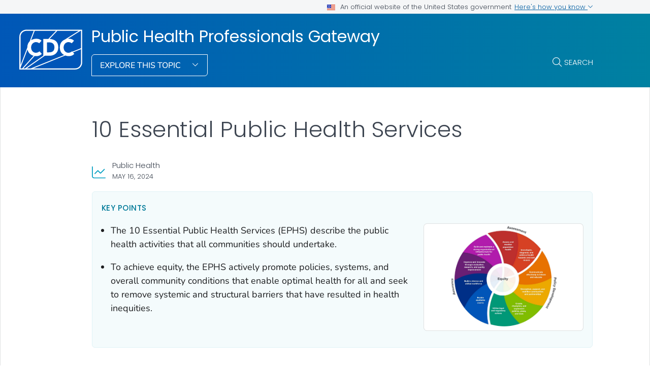

--- FILE ---
content_type: text/html
request_url: https://www.cdc.gov/public-health-gateway/php/about/?CDC_AAref_Val=https://www.cdc.gov/publichealthgateway/publichealthservices/essentialhealthservices.html
body_size: 9985
content:
<!DOCTYPE html>
<html lang="en-us" class="cdc-theme-cdc cdc-page-type--content" >
<head>
	
<meta charset="UTF-8" />
<meta http-equiv="X-UA-Compatible" content="IE=Edge" />
<meta content="width=device-width, initial-scale=1, shrink-to-fit=no" name="viewport" />
<meta name="mobile-web-app-capable" content="yes" />
<meta name="apple-mobile-web-app-capable" content="yes" />

<link rel="apple-touch-icon" sizes="180x180" href="/TemplatePackage/5.0/img/favicon/apple-touch-icon.png">
<link rel="icon" type="image/png" sizes="32x32" href="/TemplatePackage/5.0/img/favicon/favicon-32x32.png">
<link rel="icon" type="image/png" sizes="16x16" href="/TemplatePackage/5.0/img/favicon/favicon-16x16.png">
<link rel="mask-icon" href="/TemplatePackage/5.0/img/favicon/safari-pinned-tab.svg" color="#0056b3">
<meta name="msapplication-TileColor" content="#0056b3">
<meta name="theme-color" content="#0056b3">
<link rel="stylesheet prefetch" href="/TemplatePackage/5.0/css/app.min.css?_=04929" />
<link rel="stylesheet" media="print" href="/TemplatePackage/5.0/css/print.min.css?_=04929" />
<link rel="manifest" href="/TemplatePackage/5.0/json/manifest.json">

<script src="https://www.cdc.gov/JScript/dmat/cdc-dmat.min.js?account=cdcgov&_=08871"></script>

<meta property="cdc:template_version" content="5.0"/>

	<title>10 Essential Public Health Services | Public Health Gateway | CDC</title>
		<meta name="description" content="What the 10 Essential Public Health Services are and why they are important to implement."/>
		<meta property="og:type" content="article"/>
<meta property="og:title" content="10 Essential Public Health Services"/>
<meta property="og:url" content="https://www.cdc.gov/public-health-gateway/php/about/index.html"/>
<meta property="og:description" content="What the 10 Essential Public Health Services are and why they are important to implement."/>
<meta property="fb:app_id" content="205691699516606"/>
<meta property="og:site_name" content="Public Health Professionals Gateway"/>
<meta property="og:author" content="CDC"/>
<meta property="og:image" content="https://www.cdc.gov/public-health-gateway/media/images/PHNCI-wheel.jpg?_=74793"/>
<meta property="og:image:type" content="image/jpeg"/>
<meta property="og:updated_time" content="2024-05-31T13:22:03-04:00"/>
<meta property="article:author" content="CDC"/>
<meta name="twitter:card" content="summary"/>
<meta name="twitter:title" content="10 Essential Public Health Services"/>
<meta name="twitter:url" content="https://www.cdc.gov/public-health-gateway/php/about/index.html"/>
<meta name="twitter:description" content="What the 10 Essential Public Health Services are and why they are important to implement."/>
<meta name="twitter:site" content="@CDCgov"/>
<meta name="twitter:creator" content="@CDCgov"/>
<meta name="twitter:image:src" content="https://www.cdc.gov/public-health-gateway/media/images/PHNCI-wheel.jpg?_=74793"/>
	<meta name="robots" content="index, archive" />
		<meta property="cdc:first_published" content="May 15, 2024"/>
	<meta property="cdc:last_updated" content="May 16, 2024"/>
	<meta property="cdc:last_reviewed" content="May 16, 2024"/>
	<meta property="cdc:content_source" content=""/>
	<meta property="cdc:maintained_by" content=""/>
	<meta property="cdc:content_id" content="97" />
	<meta property="cdc:build" content="3630" />
	<meta property="cdc:version" content="4.24.5" />
	<meta property="cdc:page_type" content="cdc_dfe" />
	<meta property="cdc:page_origin" content="dfe"/>
	<link rel="canonical" href="https://www.cdc.gov/public-health-gateway/php/about/index.html"/>
	<meta property="cdc:wcms_build" content="4.24.5 - b.3630" />
	
		
	
		<meta name="DC.date" content="2024-05-31T13:22:03Z" />
	<meta name="cdc:last_published" content="2024-05-31T13:22:59Z" />
		<meta property="cdc:dfe_version" content="0.3"/>
<meta property="cdc:dfe_content_type" content="cdc_program_profile"/>
<meta property="cdc:dfe_content_type_version" content="1.2.0"/>
		</head>
<body class="no-js cdc-post-type--cdc-dfe cdc-dfe-cdc_program_profile">
	<div id="skipmenu">
	<a class="usa-skipnav" href="#content">Skip directly to site content</a>
	<a class="usa-skipnav" href="#cdc-search">Skip directly to search</a>
</div>


<div class="cdc-page-banner container noindex">
	<div class="cdc-site-gov-notice noindex noprint" aria-label="Official website of the United States government">
	<div class="cdc-page-offset">
		<div class="cdc-site-gov-notice__header">
			<div>
				<img aria-hidden="true" class="usa-banner__header-flag" src="/TemplatePackage/5.0/img/uswds/us_flag_small.png" alt="" width="16" height="11">
				<span>An official website of the United States government</span>
			</div>
			<span>
				<a data-bs-toggle="collapse" href="#gov-notice" role="button" aria-expanded="false" aria-controls="gov-notice">
					Here's how you know
					<span class="cdc-fa-angle-down" aria-hidden="true"></span>
				</a>
			</span>
		</div>
		<div class="collapse" id="gov-notice" aria-hidden="true">
			<div class="row">
				<div class="col-12 col-lg-6">
					<img src="/TemplatePackage/5.0/img/uswds/icon-dot-gov.svg" alt="" aria-hidden="true">
					<div>
						<b>Official websites use .gov</b>
						<p>A <b>.gov</b> website belongs to an official government organization in the United States.</p>
					</div>
				</div>
				<div class="col-12 col-lg-6">
					<img src="/TemplatePackage/5.0/img/uswds/icon-https.svg" alt="" aria-hidden="true">
					<div>
						<strong>Secure .gov websites use HTTPS</strong>
						<p>A <strong>lock</strong> ( <i class="cdc-icon-lock-01" aria-hidden="true"></i> ) or <strong>https://</strong> means you've safely connected to the .gov website. Share sensitive information only on official, secure websites.</p>
					</div>
				</div>
			</div>
		</div>
	</div>
</div>
<div data-cdc-site-alert></div>
<script src="/TemplatePackage/5.0/js/modules/banner.js"></script>
</div>
<header class="container cdc-header noindex" role="banner">
	<!-- logo, menu, search -->
<div class="cdc-header__desktop">
	<div class="cdc-page-offset">
		<div class="cdc-header__cdc-logo">
			<a href="https://www.cdc.gov">
	<img src="/TemplatePackage/5.0/img/logo/logo-notext.svg" alt="Centers for Disease Control and Prevention. CDC twenty four seven. Saving Lives, Protecting People" />
</a>
		</div>
		<div class="cdc-header__body">
			<div class="cdc-header__title">
								<a class="cdc-header__title-link" href="/public-health-gateway/php/index.html">
					Public Health Professionals Gateway				</a>
			</div>
			<div class="cdc-header__components">
								<!-- Must Have At Least 3 Pages in Audience or Multiple Audience -->
								<div class="cdc-header__menu">
					<button class="btn btn-outline-white btn-arrow-down btn-fancy" id="megaButton">
						Explore This Topic					</button>
				</div>
								<form action="https://search.cdc.gov/search/" method="GET" class="cdc-header__search" role="search">
	<button id="cdc-search__toggle" aria-controls="cdc-header__search-inner" type="button">Search</button>

	<div id="cdc-header__search-inner" class="input-group cdc-header__search__group" aria-labelledby="cdc-search__toggle">
		<label class="visually-hidden" for="cdc-search__input">Search</label>
		<input id="cdc-search__input" class="form-control" data-search-input autocomplete="off" type="search" name="query" maxlength="300" placeholder="Search">

		<button id="cdc-search__clear" class="cdc-header__search-clear btn" type="button">
			<span class="cdc-header__search-icon cdc-fa-xmark" aria-hidden="true"></span>
			<span class="visually-hidden">Clear</span>
		</button>

		<button id="cdc-search__submit" class="cdc-header__search-submit btn" type="submit">
			<span class="cdc-header__search-icon cdc-fa-magnifying-glass" aria-hidden="true"></span>
			<span class="visually-hidden">Search</span>
		</button>
	</div>
</form>
			</div>
		</div>
	</div>
</div>

<div class="cdc-megamenu" role="navigation">

	<div class="cdc-megamenu__cols cdc-page-offset" role="menu">
			<div class="cdc-megamenu__col" data-audience="php">
							<div class="cdc-megamenu__heading">
																					<a role="menuitem" href="/public-health-gateway/php/index.html">
							<span>Public Health</span>
															<span class="cdc-fa-regular cdc-fa-house"></span>
													</a>
									</div>
						<div class="cdc-megamenu__links">
				<ul class="list-unstyled" role="menu">
											<li role="menuitem">
							<a class="truncate" data-post-id="97" href="/public-health-gateway/php/about/index.html">
								10 Essential Public Health Services							</a>
						</li>
											<li role="menuitem">
							<a class="truncate" data-post-id="80" href="/public-health-gateway/php/funding/index.html">
								Cooperative Agreements, Grants &amp; Partnerships							</a>
						</li>
											<li role="menuitem">
							<a class="truncate" data-post-id="1675" href="/public-health-gateway/php/our-work/index.html">
								Public Health Professional: Programs							</a>
						</li>
											<li role="menuitem">
							<a class="truncate" data-post-id="89" href="/public-health-gateway/php/public-health-strategy/index.html">
								Health Assessment: Index							</a>
						</li>
											<li role="menuitem">
							<a class="truncate" data-post-id="86" href="/public-health-gateway/php/data-research/index.html">
								Research Summary							</a>
						</li>
											<li role="menuitem">
							<a class="truncate" data-post-id="112" href="/public-health-gateway/php/communications-resources/index.html">
								Communication Resources							</a>
						</li>
																<li role="menuitem">
							<a href="/public-health-gateway/site.html#php" class="cdc-megamenu-all">
								View all							</a>
						</li>
										</ul>
			</div>
		</div>
			</div>
	<div class="cdc-megamenu__footer">
		<div class="col cdc-page-offset">
			<div class="cdc-megamenu-footer-item cdc-megamenu-footer-item--left">
						</div>
							<div class="cdc-megamenu-footer-item cdc-megamenu-footer-item--right">
									<a href="/public-health-gateway/php/index.html" class="btn btn-outline-blue site-index-link">
						Home					</a>
								</div>
						</div>
	</div>
</div>


<div class="cdc-header-mobile dropdown">
	<div class="cdc-header-mobile__top">
		<a href="https://www.cdc.gov">
	<img src="/TemplatePackage/5.0/img/logo/logo-notext.svg" class="cdc-logo-mobile" alt="Centers for Disease Control and Prevention. CDC twenty four seven. Saving Lives, Protecting People" />
</a>
				<div class="cdc-header-mobile__buttons">
			<a href="#" id="mobile-search-toggle" class="search-link" aria-controls="mobile-search-body">
				<i class="cdc-fa-regular cdc-fa-magnifying-glass"><span class="visually-hidden">search</span></i>
			</a>
			<div id="mobile-search-body" class="cdc-mobile-menu-search" aria-labelledby="mobile-search-toggle">
				<form action="https://search.cdc.gov/search/" method="GET" id="cdc-mobile-search-body" class="cdc-mobile-search" role="search" aria-labelledby="cdc-mobile-search-toggle">
	<div class="input-group">
		<input class="form-control cdc-mobile-search__input" data-search-input type="search" name="query" maxlength="300" placeholder="Search" required="" tabindex="-1">
		
		<button class="btn btn-outline-secondary btn--clear" type="button"><span class="cdc-fa-light cdc-fa-xmark" aria-hidden="true"></span></i><span class="visually-hidden">clear</span></button>
		
		<button class="btn btn-outline-secondary btn--search" type="submit"><i class="cdc-fa-light cdc-fa-magnifying-glass"></i><span class="visually-hidden">search</span></button>
	</div>
</form>
			</div>
		</div>
			</div>

		
		<div class="cdc-header-mobile__title  ">
		<a href="/public-health-gateway/php/index.html">Public Health Gateway</a>
		<button type="button" id="mobileDropDownButton" class="nav-link dropdown-toggle" data-bs-offset="0,20">
			Menu <i class="cdc-fa-angle-down"></i>
		</button>
	</div>

	<div class="dropdown-menu cdc-mobile-menu" role="menu" aria-labelledby="mobileDropDownButton">
		<div class="cdc-mobile-menu-search">
			<form action="https://search.cdc.gov/search/" method="GET" id="cdc-mobile-search-body" class="cdc-mobile-search" role="search" aria-labelledby="cdc-mobile-search-toggle">
	<div class="input-group">
		<input class="form-control cdc-mobile-search__input" data-search-input type="search" name="query" maxlength="300" placeholder="Search" required="" tabindex="-1">
		
		<button class="btn btn-outline-secondary btn--clear" type="button"><span class="cdc-fa-light cdc-fa-xmark" aria-hidden="true"></span></i><span class="visually-hidden">clear</span></button>
		
		<button class="btn btn-outline-secondary btn--search" type="submit"><i class="cdc-fa-light cdc-fa-magnifying-glass"></i><span class="visually-hidden">search</span></button>
	</div>
</form>
		</div>
		<div class="cdc-mobile-menu-body">
						<div class="cdc-mobile-audience accordion">
										<div class="accordion-item" data-audience="php">
							<div class="accordion-header">
								<button class="accordion-button" aria-expanded="false" type="button" data-bs-toggle="collapse" data-bs-target="#mobilemenu-php">
									<span class="accordion-button__text">
										Public Health									</span>
								</button>
							</div>
							<div class="accordion-collpase collapse" id="mobilemenu-php">
								<div class="accordion-body">
									<ul>
																					<li class="truncate">
												<a data-post-id="97" href="/public-health-gateway/php/about/index.html">
													10 Essential Public Health Services												</a>
											</li>
																					<li class="truncate">
												<a data-post-id="80" href="/public-health-gateway/php/funding/index.html">
													Cooperative Agreements, Grants &amp; Partnerships												</a>
											</li>
																					<li class="truncate">
												<a data-post-id="1675" href="/public-health-gateway/php/our-work/index.html">
													Public Health Professional: Programs												</a>
											</li>
																					<li class="truncate">
												<a data-post-id="89" href="/public-health-gateway/php/public-health-strategy/index.html">
													Health Assessment: Index												</a>
											</li>
																					<li class="truncate">
												<a data-post-id="86" href="/public-health-gateway/php/data-research/index.html">
													Research Summary												</a>
											</li>
																					<li class="truncate">
												<a data-post-id="112" href="/public-health-gateway/php/communications-resources/index.html">
													Communication Resources												</a>
											</li>
																				<li>
																						<span class="item-link item-link--all">
												<a href="/public-health-gateway/site.html#php">
													View All												</a>
											</span>
																																	<span class="item-link item-link--home">
												<a href="/public-health-gateway/php/index.html">
													Home												</a>
											</span>
																					</li>
									</ul>
								</div>
							</div>
						</div>
																				</div>
					</div>
		<div class="cdc-mobile-menu-footer">
							<a href="/public-health-gateway/php/index.html">
					<span>Public Health Gateway</span>
				</a>
						</div>
	</div>

	<div class="cdc-header-mobile__faux-title" aria-hidden="true">&nbsp;</div>
		</div>
<div class="cdc-mobile-navbar">
	<div class="cdc-mobile-navbar__paging">
	</div>
	<div class="cdc-mobile-navbar__links" tabindex="-1">
					<a data-post-id="97" href="/public-health-gateway/php/about/index.html" tabindex="0">
				10 Essential Public Health Services			</a>
						<a data-post-id="80" href="/public-health-gateway/php/funding/index.html" tabindex="0">
				Cooperative Agreements, Grants &amp; Partnerships			</a>
						<a data-post-id="1675" href="/public-health-gateway/php/our-work/index.html" tabindex="0">
				Public Health Professional: Programs			</a>
						<a data-post-id="89" href="/public-health-gateway/php/public-health-strategy/index.html" tabindex="0">
				Health Assessment: Index			</a>
						<a data-post-id="86" href="/public-health-gateway/php/data-research/index.html" tabindex="0">
				Research Summary			</a>
						<a data-post-id="112" href="/public-health-gateway/php/communications-resources/index.html" tabindex="0">
				Communication Resources			</a>
									<a class="view-all dropdown-toggle" href="#">
					View Menu				</a>
			</div>
</div>
</header>
<main  class="container cdc-main" role="main" aria-label="Main Content Area">
	
<section class="cdc-page-title-bar cdc-page-offset noindex">
			<time class="cdc-page-title-bar__item cdc-page-title-bar__item--date" datetime="2024-05-16 04:00:00">
			May 16, 2024		</time>
		</section>
<div class="cdc-page-title cdc-page-offset syndicate">
		<h1>10 Essential Public Health Services</h1>	</div>
	<div id="content" class="cdc-page-content cdc-page-offset syndicate container">
		<div class="cdc-dfe-body ">
	<div class="cdc-dfe-body__top ">
		<div class="dfe-section dfe-section--page-summary  summary-list" data-section="cdc_program_profile_page_summary">
			<div class="dfe-section__header">
		<h2>Key points</h2>
		</div>
		<div class="dfe-section__content">
		<ul class="nested-list">
<li class="level-1">The 10 Essential Public Health Services (EPHS) describe the public health activities that all communities should undertake.<ul>
</ul>
</li>
<li class="level-1">To achieve equity, the EPHS actively promote policies, systems, and overall community conditions that enable optimal health for all and seek to remove systemic and structural barriers that have resulted in health inequities.<ul>
</ul>
</li>
</ul>
			</div>
			<div class="dfe-section__image" id="page-summary-image">
			<figure class="dfe-image dfe-image__large"><div class="image-container calculated-ratio-1-1 aspect-ratio-16-9"><img src="/public-health-gateway/media/images/PHNCI-wheel.jpg" alt="10 Essential Public Health Services color wheel"></div></figure>
		</div>
		<div id="nav-buttons">

	</div>
</div>
	</div>
		<div class="cdc-dfe-body__center ">
		<div class="dfe-section" data-section="cdc_program_profile_overview">
	<a class="onThisPageAnchor" id="cdc_program_profile_overview-background" name="Background" title="Background"><!-- --></a><h2>Background</h2>
<p>For the past 25 years, the Essential Public Health Services (EPHS) have served as a well-recognized framework for carrying out the mission of public health.</p>
<p>The EPHS framework was originally released in 1994 and more recently updated in 2020.  The revised version is intended to bring the framework in line with current and future public health practice.</p>

</div>
<div class="dfe-section" data-section="cdc_program_profile_program_impact">
	<a class="onThisPageAnchor" id="cdc_program_profile_program_impact-10-essential-public-health-services-revised-2020" name="10%20Essential%20Public%20Health%20Services%20(Revised,%202020)" title="10 Essential Public Health Services (Revised, 2020)"><!-- --></a><h2>10 Essential Public Health Services (Revised, 2020)</h2>
<figure class="dfe-image dfe-image__large"><div class="image-container calculated-ratio-4-3 aspect-ratio-16-9"><img src="/public-health-gateway/media/images/10essentialpublichealthservices.jpg" alt="This image shows the revised 10 Essential Public Health Services Framework in a pinwheel with Equity at the center. The wheel is separated by three sections. Section one:'equity' at the center. 'Equity'at the center. The Framework organizes the essential services around three core public health functions: (1) Assessment. This includes 'assess and monitor population health along with investigate,' and 'investigate, diagnose, and address health hazards/root causes. Section two includes, policy development includes communicativ and root causes.' (2) Policy Development. This includes 'cCommunicate effectively to inform and educate, . Section three, assurance, includes enforce laws, link to/provide to care, assure competent workforce, and evaluate;' 's;' 'Strengthen, support, and mobilize communities and partnerships;' and two other policy development services. (3) Assurance. This includes 'eEnable equitable access;' 'bBuild a diverse and skilled workforce;' and two other assurance services."></div>
<div class="dfe-image-caption-container"><figcaption class="dfe-image-caption" id="caption-139-665a0773812a1">The revised 10 Essential Public Health Services Framework.</figcaption></div></figure>
<p>The revised EPHS framework was released on September 9, 2020. It was a collaborative effort by the <a href="http://www.phnci.org/" class="tp-link-policy" data-domain-ext="org">Public Health National Center for Innovations<span class="visually-hidden sr-only" aria-label=" external icon" role="img"></span><span class="cdc-icon-external cdc-link-icon" aria-hidden="true" alt="external icon"></span></a> (PHNCI), now the PHAB Center for Innovation, the <a href="https://www.debeaumont.org/" class="tp-link-policy" data-domain-ext="org">de Beaumont Foundation<span class="visually-hidden sr-only" aria-label=" external icon" role="img"></span><span class="cdc-icon-external cdc-link-icon" aria-hidden="true" alt="external icon"></span></a>, and a task force of public health experts, leaders, and practitioners. The effort engaged the public health community in activities to inform the changes.</p>
<p>The task force of experts included CDC and other federal agencies that were instrumental in establishing and supporting the original EPHS framework. Details about the process to update the EPHS, along with other accompanying materials, can be found on the <a href="https://phaboard.org/center-for-innovation/public-health-frameworks/the-10-essential-public-health-services/" class="tp-link-policy" data-domain-ext="org">PHAB Center for Innovation<span class="visually-hidden sr-only" aria-label=" external icon" role="img"></span><span class="cdc-icon-external cdc-link-icon" aria-hidden="true" alt="external icon"></span></a> website.</p>

</div>
<div class="dfe-section" data-section="cdc_program_profile_program_pri">
	<a class="onThisPageAnchor" id="cdc_program_profile_program_pri-goals" name="Goals" title="Goals"><!-- --></a><h2>Goals</h2>
<ol class="nested-list nested-list--letters ">
<li class="level-1">Assess and monitor population health status, factors that influence health, and community needs and assets<ol>
</ol>
</li>
<li class="level-1">Investigate, diagnose, and address health problems and hazards affecting the population<ol>
</ol>
</li>
<li class="level-1">Communicate effectively to inform and educate people about health, factors that influence it, and how to improve it<ol>
</ol>
</li>
<li class="level-1">Strengthen, support, and mobilize communities and partnerships to improve health<ol>
</ol>
</li>
<li class="level-1">Create, champion, and implement policies, plans, and laws that impact health<ol>
</ol>
</li>
<li class="level-1">Utilize legal and regulatory actions designed to improve and protect the public&rsquo;s health<ol>
</ol>
</li>
<li class="level-1">Assure an effective system that enables equitable access to the individual services and care needed to be healthy<ol>
</ol>
</li>
<li class="level-1">Build and support a diverse and skilled public health workforce<ol>
</ol>
</li>
<li class="level-1">Improve and innovate public health functions through ongoing evaluation, research, and continuous quality improvement<ol>
</ol>
</li>
<li class="level-1">Build and maintain a strong organizational infrastructure for public health<ol>
</ol>
</li>
</ol>

</div>
<div class="dfe-section" data-section="cdc_program_profile_resources">
	<a class="onThisPageAnchor" id="cdc_program_profile_resources-resources" name="Resources" title="Resources"><!-- --></a><h2>Resources</h2>
<p><strong>10 Essential Public Health Services &ndash; Full<br></strong><em>Provides a detailed description of each Essential Public Health Service</em></p>
<ul class="nested-list">
<li class="level-1"><a href="https://phaboard.org/wp-content/uploads/EPHS-English.pdf" class="tp-link-policy" target="_blank" data-domain-ext="org">English<span aria-label=" pdf icon" role="img" class="sr-only"></span><span class="cdc-link-icon cdc-link-icon--pdf" aria-hidden="true"></span><span class="visually-hidden sr-only" aria-label=" external icon" role="img"></span><span class="cdc-icon-external cdc-link-icon" aria-hidden="true" alt="external icon"></span></a><ul>
</ul>
</li>
<li class="level-1"><a href="https://phaboard.org/wp-content/uploads/10-EPHS-Packet-Spanish.pdf" class="tp-link-policy" target="_blank" data-domain-ext="org">Spanish<span aria-label=" pdf icon" role="img" class="sr-only"></span><span class="cdc-link-icon cdc-link-icon--pdf" aria-hidden="true"></span><span class="visually-hidden sr-only" aria-label=" external icon" role="img"></span><span class="cdc-icon-external cdc-link-icon" aria-hidden="true" alt="external icon"></span></a><ul>
</ul>
</li>
</ul>
<p><strong>10 Essential Public Health Services &ndash; One Pager<br></strong><em>Provides a brief one-page summary of the 10 Essential Public Health Services</em></p>
<ul class="nested-list">
<li class="level-1"><a href="https://phaboard.org/wp-content/uploads/10-EPHS-One-Pager.pdf" class="tp-link-policy" target="_blank" data-domain-ext="org">English<span aria-label=" pdf icon" role="img" class="sr-only"></span><span class="cdc-link-icon cdc-link-icon--pdf" aria-hidden="true"></span><span class="visually-hidden sr-only" aria-label=" external icon" role="img"></span><span class="cdc-icon-external cdc-link-icon" aria-hidden="true" alt="external icon"></span></a><ul>
</ul>
</li>
<li class="level-1"><a href="https://phaboard.org/wp-content/uploads/10-EPHS-Packet-Spanish-One-Pager.pdf" class="tp-link-policy" target="_blank" data-domain-ext="org">Spanish<span aria-label=" pdf icon" role="img" class="sr-only"></span><span class="cdc-link-icon cdc-link-icon--pdf" aria-hidden="true"></span><span class="visually-hidden sr-only" aria-label=" external icon" role="img"></span><span class="cdc-icon-external cdc-link-icon" aria-hidden="true" alt="external icon"></span></a><ul>
</ul>
</li>
</ul>
<p><strong>10 Essential Public Health Services &ndash; Graphics<br></strong><em>Contains downloadable graphics for promotion</em></p>
<ul class="nested-list">
<li class="level-1"><a href="https://phaboard.org/wp-content/uploads/EPHS-Graphic-Image.png" class="tp-link-policy" target="_blank" data-domain-ext="org">English<span aria-label=" png icon" role="img" class="sr-only"></span><span class="cdc-link-icon cdc-link-icon--png" aria-hidden="true"></span><span class="visually-hidden sr-only" aria-label=" external icon" role="img"></span><span class="cdc-icon-external cdc-link-icon" aria-hidden="true" alt="external icon"></span></a><ul>
</ul>
</li>
<li class="level-1"><a href="https://phaboard.org/wp-content/uploads/PHNCI-Graphic-Spanish-scaled.jpg" class="tp-link-policy" target="_blank" data-domain-ext="org">Spanish<span aria-label=" jpg icon" role="img" class="sr-only"></span><span class="cdc-link-icon cdc-link-icon--jpg" aria-hidden="true"></span><span class="visually-hidden sr-only" aria-label=" external icon" role="img"></span><span class="cdc-icon-external cdc-link-icon" aria-hidden="true" alt="external icon"></span></a><ul>
</ul>
</li>
</ul>
<p><strong><a href="/public-health-gateway/php/data-research/examples-of-how-the-social-determinants-of-health-can-be-addressed-through-the-10-essential-public.html">Examples of How the Social Determinants of Health Can Be Addressed Through the 10 Essential Public Health Services</a><br></strong>Learn how the EPHS can incorporate interventions to modify social determinants of health&mdash;the conditions in the places where people are born, live, learn, work, play, worship, and age.</p>
<p><a href="/environmental-health-services/php/10-essential-services/?CDC_AAref_Val=https://www.cdc.gov/nceh/ehs/10-essential-services/index.html" class=""><strong>Environmental Public Health and the 10 Essential Services</strong></a><br>Learn how environmental health program activities can help deliver the 10 Essential Public Health Services in communities and support public health accreditation.</p>

</div>
	</div>
		<div class="cdc-dfe-body__right page-right-rail">
			<aside class="page-right-rail__static noindex" role="complementary">
		<div class="on-this-page " data-sid="">
	<h2 class="on-this-page__heading">
		On This Page	</h2>
	<div class="card-body">
		<ul>
							<li><a href="#cdc_program_profile_overview-background">Background</a></li>
								<li><a href="#cdc_program_profile_program_impact-10-essential-public-health-services-revised-2020">10 Essential Public Health Services (Revised, 2020)</a></li>
								<li><a href="#cdc_program_profile_program_pri-goals">Goals</a></li>
								<li><a href="#cdc_program_profile_resources-resources">Resources</a></li>
						</ul>
	</div>
</div>
	</aside>
		<aside class="page-right-rail__dynamic noindex" role="complementary">
		<div data-related-nav></div>
	</aside>
		</div>
	</div>
		<div data-journey-next></div>
		
<section class="container page-mobile-bar">
			<time class="page-mobile-bar__item page-mobile-bar__item--date" datetime="2024-05-16 00:00:00">
			May 16, 2024		</time>
	</section>

<div class="page-content-sources noindex">

	<div class="page-content-sources__header">
		<a data-action="summary" class="collapsed" href="#content-sources" role="button" data-bs-toggle="collapse" aria-expanded="false" aria-controls="content-sources" data-cs-toggle="">Sources</a>
		<a data-action="print" href="#print" class="d-none d-md-block" aria-label="print this page" onclick="window.print()">Print</a>
		<a data-action="share" href="#share" data-bs-toggle="dropdown" aria-label="share this page"  aria-expanded="false">Share</a>
		<div class="dropdown-menu page-share-bar" data-popper-placement="bottom-start">
			<a href="#" class="page-share-facebook"><span class="cdc-icon-facebook"></span></a>
<a href="#" class="page-share-linkedin"><span class="cdc-icon-linkedin"></span></a>
<a href="#" class="page-share-twitter"><span class="cdc-icon-twitter"></span></a>
<a href="#" class="page-share-syndication"><span class="cdc-icon-rss"></span></a>
		</div>
	</div>

	<div class="page-share-container">
		<div class="page-share-popup" id="page-share-popup" role="dialog">
			<a target="_blank" title="Share to Facebook" rel="noreferrer noopener" class="page-share-facebook metrics-share-facebook" href="https://www.facebook.com/sharer/sharer.php?u=https%3A%2F%2Fwww.cdc.gov">
				<span class="sr-only">Facebook</span>
				<span class="cdc-icon-facebook-inverse"></span>
			</a>
			<a target="_blank" title="Share to LinkedIn" rel="noreferrer noopener" class="page-share-linkedin metrics-share-linkedin" href="https://www.linkedin.com/shareArticle?url=https%3A%2F%2Fwww.cdc.gov&amp;title=Living%20with%20High%20Blood%20Pressure">
				<span class="sr-only">LinkedIn</span>
				<span class="cdc-icon-linkedin-inverse"></span>
			</a>
			<a target="_blank" title="Share to Twitter" rel="noreferrer noopener" class="page-share-twitter metrics-share-twitter" href="https://twitter.com/share?url=https%3A%2F%2Fwww.cdc.gov&amp;text=Living%20with%20High%20Blood%20Pressure">
				<span class="sr-only">Twitter</span>
				<span class="cdc-icon-twitter-inverse"></span>
			</a>
			<a target="_blank" title="Embed this Page" rel="noreferrer noopener" class="page-share-syndication metrics-share-syndicate" href="https://tools.cdc.gov/medialibrary/index.aspx#/sharecontent/https://https://www.cdc.gov/public-health-gateway/php/about/index.html">
				<span class="sr-only">Syndicate</span>
				<span class="fi cdc-icon-syndication-round"></span>
			</a>
		</div>
	</div>
	<div id="content-sources" class="page-content-sources__body accordion-collapse collapse">

		<div class="callout callout-content-source" role="status">
			<div class="callout-heading">Content Source:</div>
			<a class="cdc-block-link" href="/infrastructure/index.html">Public Health Infrastructure Center</a>
		</div>

			</div>
</div>

<section class="container related-pages related-pages__mobile">
	<div data-related-nav-mobile></div>
</section>
	</div>
	</main>

<section class="site-footer container noindex">
	<div class="row cdc-footer__inner">
		<div class="col-lg-3 site-footer__heading
			has-home-link		">
			<h2>
				<a href="/public-health-gateway/php/index.html" class="cdc-footer__super-title" aria-label="Public Health Professionals Gateway">
											<i class="cdc-icon cdc-fa-solid cdc-fa-house"></i>
										<span>Public Health Gateway&nbsp;<i class="cdc-icon cdc-fa-light cdc-fa-angle-right"></i></span>
				</a>
			</h2>
								<p class="cdc-footer__site-desc">CDC's National Center for State, Tribal, Local, and Territorial Public Health Infrastructure and Workforce helps drive public health forward and helps HDs deliver services to communities.</p>
											<a href="/public-health-gateway/site.html" class="cdc-footer__all btn-outline__half btn btn-outline-white btn-arrow">
				View All			</a>
					</div>
		<div class="col-lg-8 offset-lg-1">
			<div class="row site-footer__links">
				<div class="col-md-6">
										<ul>
													<li>
								<a data-post-id="97" href="/public-health-gateway/php/about/index.html">
									10 Essential Public Health Services								</a>
							</li>
													<li>
								<a data-post-id="80" href="/public-health-gateway/php/funding/index.html">
									Cooperative Agreements, Grants &amp; Partnerships								</a>
							</li>
													<li>
								<a data-post-id="1675" href="/public-health-gateway/php/our-work/index.html">
									Public Health Professional: Programs								</a>
							</li>
													<li>
								<a data-post-id="89" href="/public-health-gateway/php/public-health-strategy/index.html">
									Health Assessment: Index								</a>
							</li>
													<li>
								<a data-post-id="86" href="/public-health-gateway/php/data-research/index.html">
									Research Summary								</a>
							</li>
													<li>
								<a data-post-id="112" href="/public-health-gateway/php/communications-resources/index.html">
									Communication Resources								</a>
							</li>
																	</ul>
				</div>
											</div>
			<div class="row site-footer__emailupdates">
				<div class="col">
					<i class="cdc-fa-regular cdc-fa-envelope" role="img" aria-hidden="true"></i>
					<a href="https://tools.cdc.gov/campaignproxyservice/subscriptions.aspx#featured">Sign up for Email Updates</a>
					<i class="cdc-fa-light cdc-fa-angle-right" role="img" aria-hidden="true"></i>
				</div>
			</div>
		</div>
	</div>
</section>


<footer class="container cdc-footer noindex" role="contentinfo">
	
<section class="cdc-footer__desktop">
	<nav class="cdc-footer__nav" id="cdc-footer-nav">
		<div class="row cdc-footer__inner">
			<div class="col">
				<a id="contactUs-btn" class="cdc-footer__nav-link" data-bs-toggle="collapse" href="#contactUs" role="button" aria-expanded="false" aria-controls="contactUs">
					Contact Us <span class="cdc-fa-angle-down"></span>
				</a>
				<div class="cdc-footer__subnav collapse" id="contactUs" data-bs-parent="#cdc-footer-nav" aria-labelledby="contactUs-btn" tabindex="-1">
					<div class="cdc-footer__subnav-inner">
						<a class="cdc-footer__nav-heading" href="https://www.cdc.gov/cdc-info/index.html">Contact Us <span class="cdc-fa-angle-right"></span></a>
						<ul>
							<li><a class="cdc-footer__subnav-link" href="tel:800-232-4636">Call 800-232-4636</a></li>
							<li><a class="cdc-footer__subnav-link" href="https://www.cdc.gov/cdc-info/index.html">Contact CDC</a></li>
						</ul>
					</div>
				</div>

				<a id="aboutCDC-btn" class="cdc-footer__nav-link" data-bs-toggle="collapse" href="#aboutCDC" role="button" aria-expanded="false" aria-controls="aboutCDC">
					About CDC <span class="cdc-fa-angle-down"></span>
				</a>
				<div class="cdc-footer__subnav collapse" id="aboutCDC" data-bs-parent="#cdc-footer-nav" aria-labelledby="aboutCDC-btn" tabindex="-1">
					<div class="cdc-footer__subnav-inner">
						<a class="cdc-footer__nav-heading" href="https://www.cdc.gov/about/">About CDC <span class="cdc-fa-angle-right"></span></a>
						<ul>
							<li><a class="cdc-footer__subnav-link" href="https://www.cdc.gov/media/">Pressroom</a></li>
							<li><a class="cdc-footer__subnav-link" href="https://www.cdc.gov/about/organization/">Organization</a></li>
							<li><a class="cdc-footer__subnav-link" href="https://www.cdc.gov/budget/">Budget &amp; Funding</a></li>
							<li><a class="cdc-footer__subnav-link" href="https://jobs.cdc.gov/index.html">Careers &amp; Jobs</a></li>
						</ul>
					</div>
				</div>

				<a id="policies-btn" class="cdc-footer__nav-link" data-bs-toggle="collapse" href="#policies" role="button" aria-expanded="false" aria-controls="policies">
					Policies <span class="cdc-fa-angle-down"></span>
				</a>
				<div class="cdc-footer__subnav collapse" id="policies" data-bs-parent="#cdc-footer-nav" aria-labelledby="policies-btn" tabindex="-1">
					<div class="cdc-footer__subnav-inner">
						<div class="row">
							<div class="col-lg-3">
								<ul>
									<li><a class="cdc-footer__subnav-link" href="https://www.cdc.gov/other/accessibility.html">Accessibility</a></li>
									<li><a class="cdc-footer__subnav-link" href="https://www.cdc.gov/Other/disclaimer.html#exit-notification">External Links</a></li>
									<li><a class="cdc-footer__subnav-link" href="https://www.cdc.gov/other/privacy.html">Privacy</a></li>
									<li><a class="cdc-footer__subnav-link" href="https://www.cdc.gov/Other/policies.html">Web Policies</a></li>
								</ul>
							</div>
							<div class="col-lg-3">
								<ul>
									<li><a class="cdc-footer__subnav-link" href="https://www.cdc.gov/foia/">FOIA</a></li>
									<li><a class="cdc-footer__subnav-link" href="https://oig.hhs.gov/">OIG</a></li>
									<li><a class="cdc-footer__subnav-link" href="https://www.cdc.gov/oeeowe/no-fear-act/">No Fear Act</a></li>
									<li><a class="cdc-footer__subnav-link" href="https://www.cdc.gov/other/nondiscrimination.html">Nondiscrimination</a></li>
									<li><a class="cdc-footer__subnav-link" href="https://www.hhs.gov/vulnerability-disclosure-policy/index.html">Vulnerability Disclosure Policy</a></li>
								</ul>
							</div>
						</div>
					</div>
				</div>

				<a id="languages-btn" class="cdc-footer__nav-link" data-bs-toggle="collapse" href="#languages" role="button" aria-expanded="false" aria-controls="languages">
					Languages <span class="cdc-fa-angle-down"></span>
				</a>
				<div class="cdc-footer__subnav collapse" id="languages" data-bs-parent="#cdc-footer-nav" aria-labelledby="languages-btn" tabindex="-1">
					<div class="cdc-footer__subnav-inner">
						<div class="row">
							<div class="col-lg-2">
								<a href="https://www.cdc.gov/other/other-languages/index.html" class="cdc-footer__nav-heading">Languages</a>
								<ul>
									<li><a class="cdc-footer__subnav-link" href="https://www.cdc.gov/spanish/">Español</a></li>
								</ul>
							</div>
							<div class="col-lg-10">
								<a href="https://www.cdc.gov/other/language-assistance.html" class="cdc-footer__nav-heading">Language Assistance</a>
								<div class="row">
									<div class="col-lg-3">
										<ul>
											<li><a class="cdc-footer__subnav-link" href="https://www.cdc.gov/other/language-assistance.html#Spanish">Español</a></li>
											<li><a class="cdc-footer__subnav-link" href="https://www.cdc.gov/other/language-assistance.html#Chinese">繁體中文</a></li>
											<li><a class="cdc-footer__subnav-link" href="https://www.cdc.gov/other/language-assistance.html#Vietnamese">Tiếng Việt</a></li>
											<li><a class="cdc-footer__subnav-link" href="https://www.cdc.gov/other/language-assistance.html#Korean">한국어</a></li>
										</ul>
									</div>
									<div class="col-lg-3">
										<ul>
											<li><a class="cdc-footer__subnav-link" href="https://www.cdc.gov/other/language-assistance.html#Tagalog">Tagalog</a></li>
											<li><a class="cdc-footer__subnav-link" href="https://www.cdc.gov/other/language-assistance.html#Russian">Русский</a></li>
											<li><a class="cdc-footer__subnav-link" href="https://www.cdc.gov/other/language-assistance.html#Arabic">العربية</a></li>
											<li><a class="cdc-footer__subnav-link" href="https://www.cdc.gov/other/language-assistance.html#Haitian">Kreyòl Ayisyen</a></li>
										</ul>
									</div>
									<div class="col-lg-3">
										<ul>
											<li><a class="cdc-footer__subnav-link" href="https://www.cdc.gov/other/language-assistance.html#French">Français</a></li>
											<li><a class="cdc-footer__subnav-link" href="https://www.cdc.gov/other/language-assistance.html#Polish">Polski</a></li>
											<li><a class="cdc-footer__subnav-link" href="https://www.cdc.gov/other/language-assistance.html#Portuguese">Português</a></li>
											<li><a class="cdc-footer__subnav-link" href="https://www.cdc.gov/other/language-assistance.html#Italian">Italiano</a></li>
										</ul>
									</div>
									<div class="col-lg-3">
										<ul>
											<li><a class="cdc-footer__subnav-link" href="https://www.cdc.gov/other/language-assistance.html#German">Deutsch</a></li>
											<li><a class="cdc-footer__subnav-link" href="https://www.cdc.gov/other/language-assistance.html#Japanese">日本語</a></li>
											<li><a class="cdc-footer__subnav-link" href="https://www.cdc.gov/other/language-assistance.html#Farsi">فارسی</a></li>
											<li><a class="cdc-footer__subnav-link" href="https://www.cdc.gov/other/language-assistance.html#English">English</a></li>
										</ul>
									</div>
								</div>
							</div>
						</div>
					</div>
				</div>

				<a id="archive-btn" class="cdc-footer__nav-link" data-bs-toggle="collapse" href="#archive" role="button" aria-expanded="false" aria-controls="archive">
					Archive <span class="cdc-fa-angle-down"></span>
				</a>
				<div class="cdc-footer__subnav collapse" id="archive" data-bs-parent="#cdc-footer-nav" aria-labelledby="archive-btn" tabindex="-1">
					<div class="cdc-footer__subnav-inner">
						<ul>
							<li><a class="cdc-footer__subnav-link" href="https://archive.cdc.gov/">CDC Archive</a></li>
							<li><a class="cdc-footer__subnav-link" href="https://stacks.cdc.gov/">Public Health Publications</a></li>
						</ul>
					</div>
				</div>
			</div>
		</div>
	</nav>
</section>


<section class="cdc-footer__mobile">
	<nav class="cdc-footer__nav">
		<div class="row cdc-footer__inner">
			<div class="col">
				<a class="cdc-footer__heading" data-bs-toggle="collapse" href="#mobile-footer-contactUs" role="button" aria-expanded="false" aria-controls="mobile-footer-contactUs">
					Contact Us <span class="cdc-fa-angle-down"></span>
				</a>
				<div class="cdc-footer__group col offset-lg-1 collapse" id="mobile-footer-contactUs">
					<a href="https://www.cdc.gov/cdc-info/index.html" class="cdc-footer__nav-heading">Contact Us</a> <span class="cdc-fa-angle-right"></span>
					<ul>
						<li><a href="tel:800-232-4636">Call 800-232-4636</a></li>
						<li><a href="https://www.cdc.gov/cdc-info/index.html">Contact CDC</a></li>
					</ul>
				</div>

				<a class="cdc-footer__heading" data-bs-toggle="collapse" href="#mobile-footer-aboutCDC" role="button" aria-expanded="false" aria-controls="mobile-footer-aboutCDC">
					About CDC <span class="cdc-fa-angle-down"></span>
				</a>
				<div class="cdc-footer__group col offset-lg-1 collapse" id="mobile-footer-aboutCDC">
					<ul>
						<li><a href="https://www.cdc.gov/media/">Pressroom</a></li>
						<li><a href="https://www.cdc.gov/about/organization/">Organization</a></li>
						<li><a href="https://www.cdc.gov/budget/">Budget &amp; Funding</a></li>
						<li><a href="https://jobs.cdc.gov/index.html">Careers &amp; Jobs</a></li>
						<li><a href="https://www.cdc.gov/about/">About CDC</a></li>
					</ul>
				</div>

				<a class="cdc-footer__heading" data-bs-toggle="collapse" href="#mobile-footer-policies" role="button" aria-expanded="false" aria-controls="mobile-footer-policies">
					Policies <span class="cdc-fa-angle-down"></span>
				</a>
				<div class="cdc-footer__group col offset-lg-1 collapse" id="mobile-footer-policies" data-bs-parent="#cdc-footer-nav">
					<ul>
						<li><a href="https://www.cdc.gov/other/accessibility.html">Accessibility</a></li>
						<li><a href="https://www.cdc.gov/Other/disclaimer.html#exit-notification">External Links</a></li>
						<li><a href="https://www.cdc.gov/other/privacy.html">Privacy</a></li>
						<li><a href="https://www.cdc.gov/Other/policies.html">Web Policies</a></li>
					</ul>
					<ul>
						<li><a href="https://www.cdc.gov/foia/">FOIA</a></li>
						<li><a href="https://oig.hhs.gov/">OIG</a></li>
						<li><a href="https://www.cdc.gov/oeeowe/no-fear-act/">No Fear Act</a></li>
						<li><a href="https://www.cdc.gov/other/nondiscrimination.html">Nondiscrimination</a></li>
						<li><a href="https://www.hhs.gov/vulnerability-disclosure-policy/index.html">Vulnerability Disclosure Policy</a></li>
					</ul>
				</div>

				<a class="cdc-footer__heading" data-bs-toggle="collapse" href="#mobile-footer-languages" role="button" aria-expanded="false" aria-controls="mobile-footer-languages">
					Languages <span class="cdc-fa-angle-down"></span>
				</a>
				<div class="cdc-footer__group col offset-lg-1 collapse" id="mobile-footer-languages" data-bs-parent="#cdc-footer-nav">
					<p class="cdc-footer__nav-heading">Languages <span class="cdc-fa-angle-right"></span></p>
					<ul>
						<li><a href="https://www.cdc.gov/spanish/">Español</a></li>
					</ul>
					<p class="cdc-footer__nav-heading">Language Assistance <span class="cdc-fa-angle-right"></span></p>
					<ul>
						<li><a href="https://www.cdc.gov/other/language-assistance.html#Spanish">Español</a></li>
						<li><a href="https://www.cdc.gov/other/language-assistance.html#Chinese">繁體中文</a></li>
						<li><a href="https://www.cdc.gov/other/language-assistance.html#Vietnamese">Tiếng Việt</a></li>
						<li><a href="https://www.cdc.gov/other/language-assistance.html#Korean">한국어</a></li>
						<li><a href="https://www.cdc.gov/other/language-assistance.html#Tagalog">Tagalog</a></li>
						<li><a href="https://www.cdc.gov/other/language-assistance.html#Russian">Русский</a></li>
						<li><a href="https://www.cdc.gov/other/language-assistance.html#Arabic">العربية</a></li>
						<li><a href="https://www.cdc.gov/other/language-assistance.html#Haitian">Kreyòl Ayisyen</a></li>
						<li><a href="https://www.cdc.gov/other/language-assistance.html#French">Français</a></li>
						<li><a href="https://www.cdc.gov/other/language-assistance.html#Polish">Polski</a></li>
						<li><a href="https://www.cdc.gov/other/language-assistance.html#Portuguese">Português</a></li>
						<li><a href="https://www.cdc.gov/other/language-assistance.html#Italian">Italiano</a></li>
						<li><a href="https://www.cdc.gov/other/language-assistance.html#German">Deutsch</a></li>
						<li><a href="https://www.cdc.gov/other/language-assistance.html#Japanese">日本語</a></li>
						<li><a href="https://www.cdc.gov/other/language-assistance.html#Farsi">فارسی</a></li>
						<li><a href="https://www.cdc.gov/other/language-assistance.html#English">English</a></li>
					</ul>
				</div>

				<a class="cdc-footer__heading" data-bs-toggle="collapse" href="#mobile-footer-archive" role="button" aria-expanded="false" aria-controls="mobile-footer-archive">
					Archive <span class="cdc-fa-angle-down"></span>
				</a>
				<div class="cdc-footer__group col offset-lg-1 collapse" id="mobile-footer-archive">
					<ul>
						<li><a href="https://archive.cdc.gov/">CDC Archive</a></li>
						<li><a href="https://stacks.cdc.gov/">Public Health Publications</a></li>
					</ul>
				</div>
			</div>
		</div>
	</nav>
</section>
<div class="cdc-footer__body">
	<div class="row cdc-footer__inner">
		<div class="col-lg-3 cdc-footer__body-logo">
			<a href="https://www.cdc.gov/">
				<img src="/TemplatePackage/5.0/img/logo/cdc-logo-tag-right.svg" alt="Centers for Disease Control and Prevention" />
			</a>
		</div>
		<div class="col-lg-7 cdc-footer__body-social">
			<div>
				<a href="https://www.facebook.com/CDC">
					<i role="img" aria-label="facebook icon" class="cdc-icon-facebook"></i>
				</a>
				<a href="https://twitter.com/CDCgov">
					<i role="img" aria-label="x icon" class="cdc-icon-twitter"></i>
				</a>
				<a href="https://www.instagram.com/CDCgov">
					<i role="img" aria-label="instagram icon" class="cdc-icon-instagram"></i>
				</a>
				<a href="https://www.linkedin.com/company/centers-for-disease-control-and-prevention">
					<i role="img" aria-label="linkedin icon" class="cdc-icon-linkedin"></i>
				</a>
			</div>
			<div>
				<a href="https://www.youtube.com/cdc">
					<i role="img" aria-label="youtube icon" class="cdc-icon-youtube"></i>
				</a>
				<a href="https://www.pinterest.com/cdcgov">
					<i role="img" aria-label="pinterest icon" class="cdc-icon-pinterest"></i>
				</a>
				<a href="https://www.snapchat.com/add/cdcgov">
					<i role="img" aria-label="snapchat icon" class="cdc-icon-snapchat"></i>
				</a>
				<a href="https://www.cdc.gov/rss">
					<i role="img" aria-label="rss icon" class="cdc-icon-rss"></i>
				</a>
			</div>
		</div>
	</div>
</div>
<div class="cdc-footer__agency">
	<div class="cdc-footer__inner">
		<a href="https://hhs.gov">HHS.gov</a>
		<a href="https://usa.gov">USA.gov</a>
	</div>
</div>
</footer>

<!-- progress bar -->
<div class="cdc-page-progress-bar d-none noindex">
	<div class="cdc-page-progress-bar__scrubber"></div>
</div>

<!-- to top button -->
<a href="#" class="cdc-page-to-top d-none noindex noprint" title="Go to top">
	<div class="cdc-page-to-top__bar"><i class="cdc-fa-solid cdc-fa-arrow-up"></i></div>
</a>

<script src="/config/cdc_config.js"></script>
<script>var CDC_POST={"id":"1537_97","type":"cdc_dfe","context":"1537-2","lang":"en","audience":"php","tax":{"cdc_topics":["cabea278-988d-49f5-bd13-5c3fab3f3504","7cad1731-34fa-4493-b996-408da579e05d"],"cdc_categories":["4c41cfe4-f2e5-498a-b444-3ff64068358e","f8a41652-d81f-40a2-bda8-d6f4754d3ca0"],"cdc_audiences":["39e8fbbb-c0e3-4c3e-993e-6bb1af48ef94"],"cdc_populations":["65aa0c55-4f38-42cc-860c-572266b02869","65e33e04-ebd8-42b3-8173-930dd62648a4"],"cdc_subaudiences":["f4579a17-dfb6-42f3-aaf9-e26c6ba51cb1"]}};</script>
	<script src="/TemplatePackage/contrib/libs/bootstrap/5x/bootstrap.bundle.min.js?_=04929"></script>
	<script src="/TemplatePackage/contrib/libs/jquery/latest/jquery.js?_=04929"></script>
	<script src="/TemplatePackage/5.0/js/app.min.js?_=04929"></script>
	<script src="/TemplatePackage/contrib/libs/cdc/c2r/c2r.js?_=04929" type="module"></script>

	
<script>    s.pageName=document.title;
    s.channel="STLT Gateway";
    siteCatalyst.setAzEntry("Public Health Professionals Gateway");
    siteCatalyst.setLevel1("PHIC");
    siteCatalyst.setLevel2("OD");
    siteCatalyst.setLevel3("STLT Gateway");</script>
<script>
	</script>

</body>
</html>
